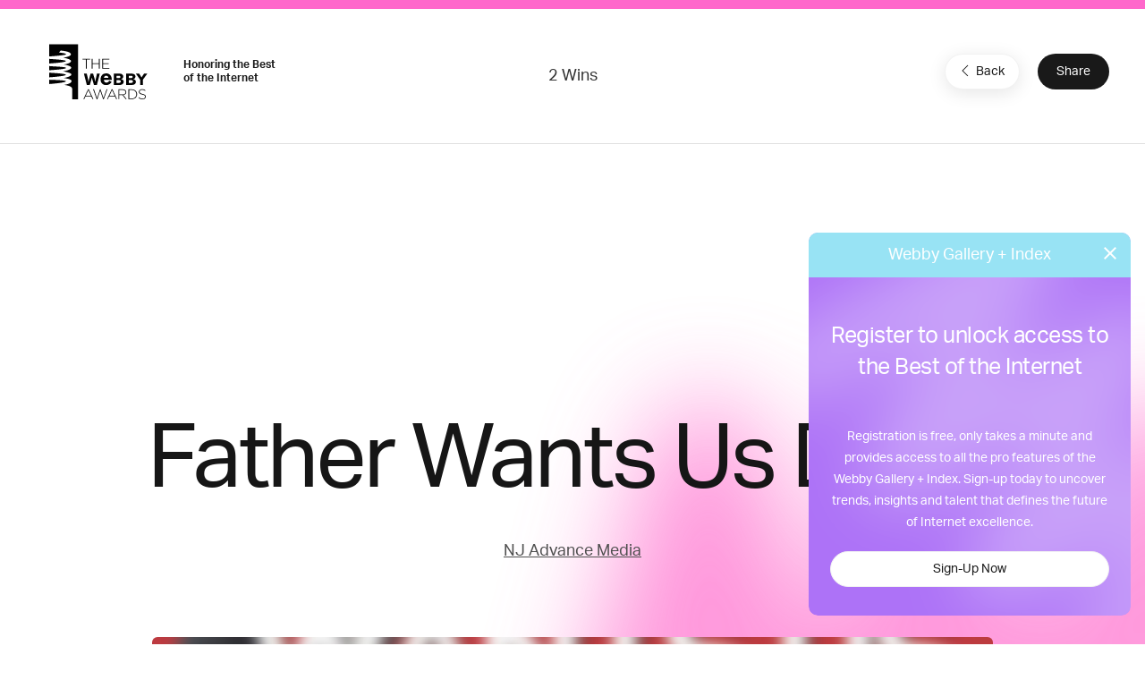

--- FILE ---
content_type: text/html; charset=utf-8
request_url: https://www.google.com/recaptcha/api2/anchor?ar=1&k=6LcC5f8qAAAAAN7E3g2z0N_EoPq3Vri8uXzTmFiO&co=aHR0cHM6Ly93aW5uZXJzLXN0YWdpbmcud2ViYnlhd2FyZHMuY29tOjQ0Mw..&hl=en&v=PoyoqOPhxBO7pBk68S4YbpHZ&size=invisible&anchor-ms=20000&execute-ms=30000&cb=jx4ffnrb3rv
body_size: 48555
content:
<!DOCTYPE HTML><html dir="ltr" lang="en"><head><meta http-equiv="Content-Type" content="text/html; charset=UTF-8">
<meta http-equiv="X-UA-Compatible" content="IE=edge">
<title>reCAPTCHA</title>
<style type="text/css">
/* cyrillic-ext */
@font-face {
  font-family: 'Roboto';
  font-style: normal;
  font-weight: 400;
  font-stretch: 100%;
  src: url(//fonts.gstatic.com/s/roboto/v48/KFO7CnqEu92Fr1ME7kSn66aGLdTylUAMa3GUBHMdazTgWw.woff2) format('woff2');
  unicode-range: U+0460-052F, U+1C80-1C8A, U+20B4, U+2DE0-2DFF, U+A640-A69F, U+FE2E-FE2F;
}
/* cyrillic */
@font-face {
  font-family: 'Roboto';
  font-style: normal;
  font-weight: 400;
  font-stretch: 100%;
  src: url(//fonts.gstatic.com/s/roboto/v48/KFO7CnqEu92Fr1ME7kSn66aGLdTylUAMa3iUBHMdazTgWw.woff2) format('woff2');
  unicode-range: U+0301, U+0400-045F, U+0490-0491, U+04B0-04B1, U+2116;
}
/* greek-ext */
@font-face {
  font-family: 'Roboto';
  font-style: normal;
  font-weight: 400;
  font-stretch: 100%;
  src: url(//fonts.gstatic.com/s/roboto/v48/KFO7CnqEu92Fr1ME7kSn66aGLdTylUAMa3CUBHMdazTgWw.woff2) format('woff2');
  unicode-range: U+1F00-1FFF;
}
/* greek */
@font-face {
  font-family: 'Roboto';
  font-style: normal;
  font-weight: 400;
  font-stretch: 100%;
  src: url(//fonts.gstatic.com/s/roboto/v48/KFO7CnqEu92Fr1ME7kSn66aGLdTylUAMa3-UBHMdazTgWw.woff2) format('woff2');
  unicode-range: U+0370-0377, U+037A-037F, U+0384-038A, U+038C, U+038E-03A1, U+03A3-03FF;
}
/* math */
@font-face {
  font-family: 'Roboto';
  font-style: normal;
  font-weight: 400;
  font-stretch: 100%;
  src: url(//fonts.gstatic.com/s/roboto/v48/KFO7CnqEu92Fr1ME7kSn66aGLdTylUAMawCUBHMdazTgWw.woff2) format('woff2');
  unicode-range: U+0302-0303, U+0305, U+0307-0308, U+0310, U+0312, U+0315, U+031A, U+0326-0327, U+032C, U+032F-0330, U+0332-0333, U+0338, U+033A, U+0346, U+034D, U+0391-03A1, U+03A3-03A9, U+03B1-03C9, U+03D1, U+03D5-03D6, U+03F0-03F1, U+03F4-03F5, U+2016-2017, U+2034-2038, U+203C, U+2040, U+2043, U+2047, U+2050, U+2057, U+205F, U+2070-2071, U+2074-208E, U+2090-209C, U+20D0-20DC, U+20E1, U+20E5-20EF, U+2100-2112, U+2114-2115, U+2117-2121, U+2123-214F, U+2190, U+2192, U+2194-21AE, U+21B0-21E5, U+21F1-21F2, U+21F4-2211, U+2213-2214, U+2216-22FF, U+2308-230B, U+2310, U+2319, U+231C-2321, U+2336-237A, U+237C, U+2395, U+239B-23B7, U+23D0, U+23DC-23E1, U+2474-2475, U+25AF, U+25B3, U+25B7, U+25BD, U+25C1, U+25CA, U+25CC, U+25FB, U+266D-266F, U+27C0-27FF, U+2900-2AFF, U+2B0E-2B11, U+2B30-2B4C, U+2BFE, U+3030, U+FF5B, U+FF5D, U+1D400-1D7FF, U+1EE00-1EEFF;
}
/* symbols */
@font-face {
  font-family: 'Roboto';
  font-style: normal;
  font-weight: 400;
  font-stretch: 100%;
  src: url(//fonts.gstatic.com/s/roboto/v48/KFO7CnqEu92Fr1ME7kSn66aGLdTylUAMaxKUBHMdazTgWw.woff2) format('woff2');
  unicode-range: U+0001-000C, U+000E-001F, U+007F-009F, U+20DD-20E0, U+20E2-20E4, U+2150-218F, U+2190, U+2192, U+2194-2199, U+21AF, U+21E6-21F0, U+21F3, U+2218-2219, U+2299, U+22C4-22C6, U+2300-243F, U+2440-244A, U+2460-24FF, U+25A0-27BF, U+2800-28FF, U+2921-2922, U+2981, U+29BF, U+29EB, U+2B00-2BFF, U+4DC0-4DFF, U+FFF9-FFFB, U+10140-1018E, U+10190-1019C, U+101A0, U+101D0-101FD, U+102E0-102FB, U+10E60-10E7E, U+1D2C0-1D2D3, U+1D2E0-1D37F, U+1F000-1F0FF, U+1F100-1F1AD, U+1F1E6-1F1FF, U+1F30D-1F30F, U+1F315, U+1F31C, U+1F31E, U+1F320-1F32C, U+1F336, U+1F378, U+1F37D, U+1F382, U+1F393-1F39F, U+1F3A7-1F3A8, U+1F3AC-1F3AF, U+1F3C2, U+1F3C4-1F3C6, U+1F3CA-1F3CE, U+1F3D4-1F3E0, U+1F3ED, U+1F3F1-1F3F3, U+1F3F5-1F3F7, U+1F408, U+1F415, U+1F41F, U+1F426, U+1F43F, U+1F441-1F442, U+1F444, U+1F446-1F449, U+1F44C-1F44E, U+1F453, U+1F46A, U+1F47D, U+1F4A3, U+1F4B0, U+1F4B3, U+1F4B9, U+1F4BB, U+1F4BF, U+1F4C8-1F4CB, U+1F4D6, U+1F4DA, U+1F4DF, U+1F4E3-1F4E6, U+1F4EA-1F4ED, U+1F4F7, U+1F4F9-1F4FB, U+1F4FD-1F4FE, U+1F503, U+1F507-1F50B, U+1F50D, U+1F512-1F513, U+1F53E-1F54A, U+1F54F-1F5FA, U+1F610, U+1F650-1F67F, U+1F687, U+1F68D, U+1F691, U+1F694, U+1F698, U+1F6AD, U+1F6B2, U+1F6B9-1F6BA, U+1F6BC, U+1F6C6-1F6CF, U+1F6D3-1F6D7, U+1F6E0-1F6EA, U+1F6F0-1F6F3, U+1F6F7-1F6FC, U+1F700-1F7FF, U+1F800-1F80B, U+1F810-1F847, U+1F850-1F859, U+1F860-1F887, U+1F890-1F8AD, U+1F8B0-1F8BB, U+1F8C0-1F8C1, U+1F900-1F90B, U+1F93B, U+1F946, U+1F984, U+1F996, U+1F9E9, U+1FA00-1FA6F, U+1FA70-1FA7C, U+1FA80-1FA89, U+1FA8F-1FAC6, U+1FACE-1FADC, U+1FADF-1FAE9, U+1FAF0-1FAF8, U+1FB00-1FBFF;
}
/* vietnamese */
@font-face {
  font-family: 'Roboto';
  font-style: normal;
  font-weight: 400;
  font-stretch: 100%;
  src: url(//fonts.gstatic.com/s/roboto/v48/KFO7CnqEu92Fr1ME7kSn66aGLdTylUAMa3OUBHMdazTgWw.woff2) format('woff2');
  unicode-range: U+0102-0103, U+0110-0111, U+0128-0129, U+0168-0169, U+01A0-01A1, U+01AF-01B0, U+0300-0301, U+0303-0304, U+0308-0309, U+0323, U+0329, U+1EA0-1EF9, U+20AB;
}
/* latin-ext */
@font-face {
  font-family: 'Roboto';
  font-style: normal;
  font-weight: 400;
  font-stretch: 100%;
  src: url(//fonts.gstatic.com/s/roboto/v48/KFO7CnqEu92Fr1ME7kSn66aGLdTylUAMa3KUBHMdazTgWw.woff2) format('woff2');
  unicode-range: U+0100-02BA, U+02BD-02C5, U+02C7-02CC, U+02CE-02D7, U+02DD-02FF, U+0304, U+0308, U+0329, U+1D00-1DBF, U+1E00-1E9F, U+1EF2-1EFF, U+2020, U+20A0-20AB, U+20AD-20C0, U+2113, U+2C60-2C7F, U+A720-A7FF;
}
/* latin */
@font-face {
  font-family: 'Roboto';
  font-style: normal;
  font-weight: 400;
  font-stretch: 100%;
  src: url(//fonts.gstatic.com/s/roboto/v48/KFO7CnqEu92Fr1ME7kSn66aGLdTylUAMa3yUBHMdazQ.woff2) format('woff2');
  unicode-range: U+0000-00FF, U+0131, U+0152-0153, U+02BB-02BC, U+02C6, U+02DA, U+02DC, U+0304, U+0308, U+0329, U+2000-206F, U+20AC, U+2122, U+2191, U+2193, U+2212, U+2215, U+FEFF, U+FFFD;
}
/* cyrillic-ext */
@font-face {
  font-family: 'Roboto';
  font-style: normal;
  font-weight: 500;
  font-stretch: 100%;
  src: url(//fonts.gstatic.com/s/roboto/v48/KFO7CnqEu92Fr1ME7kSn66aGLdTylUAMa3GUBHMdazTgWw.woff2) format('woff2');
  unicode-range: U+0460-052F, U+1C80-1C8A, U+20B4, U+2DE0-2DFF, U+A640-A69F, U+FE2E-FE2F;
}
/* cyrillic */
@font-face {
  font-family: 'Roboto';
  font-style: normal;
  font-weight: 500;
  font-stretch: 100%;
  src: url(//fonts.gstatic.com/s/roboto/v48/KFO7CnqEu92Fr1ME7kSn66aGLdTylUAMa3iUBHMdazTgWw.woff2) format('woff2');
  unicode-range: U+0301, U+0400-045F, U+0490-0491, U+04B0-04B1, U+2116;
}
/* greek-ext */
@font-face {
  font-family: 'Roboto';
  font-style: normal;
  font-weight: 500;
  font-stretch: 100%;
  src: url(//fonts.gstatic.com/s/roboto/v48/KFO7CnqEu92Fr1ME7kSn66aGLdTylUAMa3CUBHMdazTgWw.woff2) format('woff2');
  unicode-range: U+1F00-1FFF;
}
/* greek */
@font-face {
  font-family: 'Roboto';
  font-style: normal;
  font-weight: 500;
  font-stretch: 100%;
  src: url(//fonts.gstatic.com/s/roboto/v48/KFO7CnqEu92Fr1ME7kSn66aGLdTylUAMa3-UBHMdazTgWw.woff2) format('woff2');
  unicode-range: U+0370-0377, U+037A-037F, U+0384-038A, U+038C, U+038E-03A1, U+03A3-03FF;
}
/* math */
@font-face {
  font-family: 'Roboto';
  font-style: normal;
  font-weight: 500;
  font-stretch: 100%;
  src: url(//fonts.gstatic.com/s/roboto/v48/KFO7CnqEu92Fr1ME7kSn66aGLdTylUAMawCUBHMdazTgWw.woff2) format('woff2');
  unicode-range: U+0302-0303, U+0305, U+0307-0308, U+0310, U+0312, U+0315, U+031A, U+0326-0327, U+032C, U+032F-0330, U+0332-0333, U+0338, U+033A, U+0346, U+034D, U+0391-03A1, U+03A3-03A9, U+03B1-03C9, U+03D1, U+03D5-03D6, U+03F0-03F1, U+03F4-03F5, U+2016-2017, U+2034-2038, U+203C, U+2040, U+2043, U+2047, U+2050, U+2057, U+205F, U+2070-2071, U+2074-208E, U+2090-209C, U+20D0-20DC, U+20E1, U+20E5-20EF, U+2100-2112, U+2114-2115, U+2117-2121, U+2123-214F, U+2190, U+2192, U+2194-21AE, U+21B0-21E5, U+21F1-21F2, U+21F4-2211, U+2213-2214, U+2216-22FF, U+2308-230B, U+2310, U+2319, U+231C-2321, U+2336-237A, U+237C, U+2395, U+239B-23B7, U+23D0, U+23DC-23E1, U+2474-2475, U+25AF, U+25B3, U+25B7, U+25BD, U+25C1, U+25CA, U+25CC, U+25FB, U+266D-266F, U+27C0-27FF, U+2900-2AFF, U+2B0E-2B11, U+2B30-2B4C, U+2BFE, U+3030, U+FF5B, U+FF5D, U+1D400-1D7FF, U+1EE00-1EEFF;
}
/* symbols */
@font-face {
  font-family: 'Roboto';
  font-style: normal;
  font-weight: 500;
  font-stretch: 100%;
  src: url(//fonts.gstatic.com/s/roboto/v48/KFO7CnqEu92Fr1ME7kSn66aGLdTylUAMaxKUBHMdazTgWw.woff2) format('woff2');
  unicode-range: U+0001-000C, U+000E-001F, U+007F-009F, U+20DD-20E0, U+20E2-20E4, U+2150-218F, U+2190, U+2192, U+2194-2199, U+21AF, U+21E6-21F0, U+21F3, U+2218-2219, U+2299, U+22C4-22C6, U+2300-243F, U+2440-244A, U+2460-24FF, U+25A0-27BF, U+2800-28FF, U+2921-2922, U+2981, U+29BF, U+29EB, U+2B00-2BFF, U+4DC0-4DFF, U+FFF9-FFFB, U+10140-1018E, U+10190-1019C, U+101A0, U+101D0-101FD, U+102E0-102FB, U+10E60-10E7E, U+1D2C0-1D2D3, U+1D2E0-1D37F, U+1F000-1F0FF, U+1F100-1F1AD, U+1F1E6-1F1FF, U+1F30D-1F30F, U+1F315, U+1F31C, U+1F31E, U+1F320-1F32C, U+1F336, U+1F378, U+1F37D, U+1F382, U+1F393-1F39F, U+1F3A7-1F3A8, U+1F3AC-1F3AF, U+1F3C2, U+1F3C4-1F3C6, U+1F3CA-1F3CE, U+1F3D4-1F3E0, U+1F3ED, U+1F3F1-1F3F3, U+1F3F5-1F3F7, U+1F408, U+1F415, U+1F41F, U+1F426, U+1F43F, U+1F441-1F442, U+1F444, U+1F446-1F449, U+1F44C-1F44E, U+1F453, U+1F46A, U+1F47D, U+1F4A3, U+1F4B0, U+1F4B3, U+1F4B9, U+1F4BB, U+1F4BF, U+1F4C8-1F4CB, U+1F4D6, U+1F4DA, U+1F4DF, U+1F4E3-1F4E6, U+1F4EA-1F4ED, U+1F4F7, U+1F4F9-1F4FB, U+1F4FD-1F4FE, U+1F503, U+1F507-1F50B, U+1F50D, U+1F512-1F513, U+1F53E-1F54A, U+1F54F-1F5FA, U+1F610, U+1F650-1F67F, U+1F687, U+1F68D, U+1F691, U+1F694, U+1F698, U+1F6AD, U+1F6B2, U+1F6B9-1F6BA, U+1F6BC, U+1F6C6-1F6CF, U+1F6D3-1F6D7, U+1F6E0-1F6EA, U+1F6F0-1F6F3, U+1F6F7-1F6FC, U+1F700-1F7FF, U+1F800-1F80B, U+1F810-1F847, U+1F850-1F859, U+1F860-1F887, U+1F890-1F8AD, U+1F8B0-1F8BB, U+1F8C0-1F8C1, U+1F900-1F90B, U+1F93B, U+1F946, U+1F984, U+1F996, U+1F9E9, U+1FA00-1FA6F, U+1FA70-1FA7C, U+1FA80-1FA89, U+1FA8F-1FAC6, U+1FACE-1FADC, U+1FADF-1FAE9, U+1FAF0-1FAF8, U+1FB00-1FBFF;
}
/* vietnamese */
@font-face {
  font-family: 'Roboto';
  font-style: normal;
  font-weight: 500;
  font-stretch: 100%;
  src: url(//fonts.gstatic.com/s/roboto/v48/KFO7CnqEu92Fr1ME7kSn66aGLdTylUAMa3OUBHMdazTgWw.woff2) format('woff2');
  unicode-range: U+0102-0103, U+0110-0111, U+0128-0129, U+0168-0169, U+01A0-01A1, U+01AF-01B0, U+0300-0301, U+0303-0304, U+0308-0309, U+0323, U+0329, U+1EA0-1EF9, U+20AB;
}
/* latin-ext */
@font-face {
  font-family: 'Roboto';
  font-style: normal;
  font-weight: 500;
  font-stretch: 100%;
  src: url(//fonts.gstatic.com/s/roboto/v48/KFO7CnqEu92Fr1ME7kSn66aGLdTylUAMa3KUBHMdazTgWw.woff2) format('woff2');
  unicode-range: U+0100-02BA, U+02BD-02C5, U+02C7-02CC, U+02CE-02D7, U+02DD-02FF, U+0304, U+0308, U+0329, U+1D00-1DBF, U+1E00-1E9F, U+1EF2-1EFF, U+2020, U+20A0-20AB, U+20AD-20C0, U+2113, U+2C60-2C7F, U+A720-A7FF;
}
/* latin */
@font-face {
  font-family: 'Roboto';
  font-style: normal;
  font-weight: 500;
  font-stretch: 100%;
  src: url(//fonts.gstatic.com/s/roboto/v48/KFO7CnqEu92Fr1ME7kSn66aGLdTylUAMa3yUBHMdazQ.woff2) format('woff2');
  unicode-range: U+0000-00FF, U+0131, U+0152-0153, U+02BB-02BC, U+02C6, U+02DA, U+02DC, U+0304, U+0308, U+0329, U+2000-206F, U+20AC, U+2122, U+2191, U+2193, U+2212, U+2215, U+FEFF, U+FFFD;
}
/* cyrillic-ext */
@font-face {
  font-family: 'Roboto';
  font-style: normal;
  font-weight: 900;
  font-stretch: 100%;
  src: url(//fonts.gstatic.com/s/roboto/v48/KFO7CnqEu92Fr1ME7kSn66aGLdTylUAMa3GUBHMdazTgWw.woff2) format('woff2');
  unicode-range: U+0460-052F, U+1C80-1C8A, U+20B4, U+2DE0-2DFF, U+A640-A69F, U+FE2E-FE2F;
}
/* cyrillic */
@font-face {
  font-family: 'Roboto';
  font-style: normal;
  font-weight: 900;
  font-stretch: 100%;
  src: url(//fonts.gstatic.com/s/roboto/v48/KFO7CnqEu92Fr1ME7kSn66aGLdTylUAMa3iUBHMdazTgWw.woff2) format('woff2');
  unicode-range: U+0301, U+0400-045F, U+0490-0491, U+04B0-04B1, U+2116;
}
/* greek-ext */
@font-face {
  font-family: 'Roboto';
  font-style: normal;
  font-weight: 900;
  font-stretch: 100%;
  src: url(//fonts.gstatic.com/s/roboto/v48/KFO7CnqEu92Fr1ME7kSn66aGLdTylUAMa3CUBHMdazTgWw.woff2) format('woff2');
  unicode-range: U+1F00-1FFF;
}
/* greek */
@font-face {
  font-family: 'Roboto';
  font-style: normal;
  font-weight: 900;
  font-stretch: 100%;
  src: url(//fonts.gstatic.com/s/roboto/v48/KFO7CnqEu92Fr1ME7kSn66aGLdTylUAMa3-UBHMdazTgWw.woff2) format('woff2');
  unicode-range: U+0370-0377, U+037A-037F, U+0384-038A, U+038C, U+038E-03A1, U+03A3-03FF;
}
/* math */
@font-face {
  font-family: 'Roboto';
  font-style: normal;
  font-weight: 900;
  font-stretch: 100%;
  src: url(//fonts.gstatic.com/s/roboto/v48/KFO7CnqEu92Fr1ME7kSn66aGLdTylUAMawCUBHMdazTgWw.woff2) format('woff2');
  unicode-range: U+0302-0303, U+0305, U+0307-0308, U+0310, U+0312, U+0315, U+031A, U+0326-0327, U+032C, U+032F-0330, U+0332-0333, U+0338, U+033A, U+0346, U+034D, U+0391-03A1, U+03A3-03A9, U+03B1-03C9, U+03D1, U+03D5-03D6, U+03F0-03F1, U+03F4-03F5, U+2016-2017, U+2034-2038, U+203C, U+2040, U+2043, U+2047, U+2050, U+2057, U+205F, U+2070-2071, U+2074-208E, U+2090-209C, U+20D0-20DC, U+20E1, U+20E5-20EF, U+2100-2112, U+2114-2115, U+2117-2121, U+2123-214F, U+2190, U+2192, U+2194-21AE, U+21B0-21E5, U+21F1-21F2, U+21F4-2211, U+2213-2214, U+2216-22FF, U+2308-230B, U+2310, U+2319, U+231C-2321, U+2336-237A, U+237C, U+2395, U+239B-23B7, U+23D0, U+23DC-23E1, U+2474-2475, U+25AF, U+25B3, U+25B7, U+25BD, U+25C1, U+25CA, U+25CC, U+25FB, U+266D-266F, U+27C0-27FF, U+2900-2AFF, U+2B0E-2B11, U+2B30-2B4C, U+2BFE, U+3030, U+FF5B, U+FF5D, U+1D400-1D7FF, U+1EE00-1EEFF;
}
/* symbols */
@font-face {
  font-family: 'Roboto';
  font-style: normal;
  font-weight: 900;
  font-stretch: 100%;
  src: url(//fonts.gstatic.com/s/roboto/v48/KFO7CnqEu92Fr1ME7kSn66aGLdTylUAMaxKUBHMdazTgWw.woff2) format('woff2');
  unicode-range: U+0001-000C, U+000E-001F, U+007F-009F, U+20DD-20E0, U+20E2-20E4, U+2150-218F, U+2190, U+2192, U+2194-2199, U+21AF, U+21E6-21F0, U+21F3, U+2218-2219, U+2299, U+22C4-22C6, U+2300-243F, U+2440-244A, U+2460-24FF, U+25A0-27BF, U+2800-28FF, U+2921-2922, U+2981, U+29BF, U+29EB, U+2B00-2BFF, U+4DC0-4DFF, U+FFF9-FFFB, U+10140-1018E, U+10190-1019C, U+101A0, U+101D0-101FD, U+102E0-102FB, U+10E60-10E7E, U+1D2C0-1D2D3, U+1D2E0-1D37F, U+1F000-1F0FF, U+1F100-1F1AD, U+1F1E6-1F1FF, U+1F30D-1F30F, U+1F315, U+1F31C, U+1F31E, U+1F320-1F32C, U+1F336, U+1F378, U+1F37D, U+1F382, U+1F393-1F39F, U+1F3A7-1F3A8, U+1F3AC-1F3AF, U+1F3C2, U+1F3C4-1F3C6, U+1F3CA-1F3CE, U+1F3D4-1F3E0, U+1F3ED, U+1F3F1-1F3F3, U+1F3F5-1F3F7, U+1F408, U+1F415, U+1F41F, U+1F426, U+1F43F, U+1F441-1F442, U+1F444, U+1F446-1F449, U+1F44C-1F44E, U+1F453, U+1F46A, U+1F47D, U+1F4A3, U+1F4B0, U+1F4B3, U+1F4B9, U+1F4BB, U+1F4BF, U+1F4C8-1F4CB, U+1F4D6, U+1F4DA, U+1F4DF, U+1F4E3-1F4E6, U+1F4EA-1F4ED, U+1F4F7, U+1F4F9-1F4FB, U+1F4FD-1F4FE, U+1F503, U+1F507-1F50B, U+1F50D, U+1F512-1F513, U+1F53E-1F54A, U+1F54F-1F5FA, U+1F610, U+1F650-1F67F, U+1F687, U+1F68D, U+1F691, U+1F694, U+1F698, U+1F6AD, U+1F6B2, U+1F6B9-1F6BA, U+1F6BC, U+1F6C6-1F6CF, U+1F6D3-1F6D7, U+1F6E0-1F6EA, U+1F6F0-1F6F3, U+1F6F7-1F6FC, U+1F700-1F7FF, U+1F800-1F80B, U+1F810-1F847, U+1F850-1F859, U+1F860-1F887, U+1F890-1F8AD, U+1F8B0-1F8BB, U+1F8C0-1F8C1, U+1F900-1F90B, U+1F93B, U+1F946, U+1F984, U+1F996, U+1F9E9, U+1FA00-1FA6F, U+1FA70-1FA7C, U+1FA80-1FA89, U+1FA8F-1FAC6, U+1FACE-1FADC, U+1FADF-1FAE9, U+1FAF0-1FAF8, U+1FB00-1FBFF;
}
/* vietnamese */
@font-face {
  font-family: 'Roboto';
  font-style: normal;
  font-weight: 900;
  font-stretch: 100%;
  src: url(//fonts.gstatic.com/s/roboto/v48/KFO7CnqEu92Fr1ME7kSn66aGLdTylUAMa3OUBHMdazTgWw.woff2) format('woff2');
  unicode-range: U+0102-0103, U+0110-0111, U+0128-0129, U+0168-0169, U+01A0-01A1, U+01AF-01B0, U+0300-0301, U+0303-0304, U+0308-0309, U+0323, U+0329, U+1EA0-1EF9, U+20AB;
}
/* latin-ext */
@font-face {
  font-family: 'Roboto';
  font-style: normal;
  font-weight: 900;
  font-stretch: 100%;
  src: url(//fonts.gstatic.com/s/roboto/v48/KFO7CnqEu92Fr1ME7kSn66aGLdTylUAMa3KUBHMdazTgWw.woff2) format('woff2');
  unicode-range: U+0100-02BA, U+02BD-02C5, U+02C7-02CC, U+02CE-02D7, U+02DD-02FF, U+0304, U+0308, U+0329, U+1D00-1DBF, U+1E00-1E9F, U+1EF2-1EFF, U+2020, U+20A0-20AB, U+20AD-20C0, U+2113, U+2C60-2C7F, U+A720-A7FF;
}
/* latin */
@font-face {
  font-family: 'Roboto';
  font-style: normal;
  font-weight: 900;
  font-stretch: 100%;
  src: url(//fonts.gstatic.com/s/roboto/v48/KFO7CnqEu92Fr1ME7kSn66aGLdTylUAMa3yUBHMdazQ.woff2) format('woff2');
  unicode-range: U+0000-00FF, U+0131, U+0152-0153, U+02BB-02BC, U+02C6, U+02DA, U+02DC, U+0304, U+0308, U+0329, U+2000-206F, U+20AC, U+2122, U+2191, U+2193, U+2212, U+2215, U+FEFF, U+FFFD;
}

</style>
<link rel="stylesheet" type="text/css" href="https://www.gstatic.com/recaptcha/releases/PoyoqOPhxBO7pBk68S4YbpHZ/styles__ltr.css">
<script nonce="hX01M9N_WRxK7MQcjnYl6g" type="text/javascript">window['__recaptcha_api'] = 'https://www.google.com/recaptcha/api2/';</script>
<script type="text/javascript" src="https://www.gstatic.com/recaptcha/releases/PoyoqOPhxBO7pBk68S4YbpHZ/recaptcha__en.js" nonce="hX01M9N_WRxK7MQcjnYl6g">
      
    </script></head>
<body><div id="rc-anchor-alert" class="rc-anchor-alert"></div>
<input type="hidden" id="recaptcha-token" value="[base64]">
<script type="text/javascript" nonce="hX01M9N_WRxK7MQcjnYl6g">
      recaptcha.anchor.Main.init("[\x22ainput\x22,[\x22bgdata\x22,\x22\x22,\[base64]/[base64]/[base64]/bmV3IHJbeF0oY1swXSk6RT09Mj9uZXcgclt4XShjWzBdLGNbMV0pOkU9PTM/bmV3IHJbeF0oY1swXSxjWzFdLGNbMl0pOkU9PTQ/[base64]/[base64]/[base64]/[base64]/[base64]/[base64]/[base64]/[base64]\x22,\[base64]\\u003d\\u003d\x22,\x22dMOfwoPDmcKiL8OKwqHCncKXw7vCgADDocORBml7UkbCglhnwq5dwqksw4fCjUFOIcKHfcOrA8OKwrE0T8OgwpDCuMKnHzLDvcK/w5IINcKUS1hdwoBbEcOCRi4dSlchw7E/[base64]/PFPDiMOWwqQAWUvDoMOrMiXCisKVSwjDjMKjwpBlwpLDsFLDmRBPw6swLcOYwrxPw5ZkMsOxTlgRYlAQTsOWQloBeMORw6kTXDDDmF/CtzUBTzw+w7vCqsKod8Klw6FuFcKbwrYmVizCi0bCs0BOwrhKw7/CqRHCpsKnw73DliTCjFTCvxYbPMOjQ8K4wpcqQ2fDoMKgFMKCwoPCnCE+w5HDhMK6fzV0wqsbScKmw69Tw47DtCzDg2nDj0HDkxoxw7prPxnClXrDncK6w49waTzDi8K+dhYlwq/DhcKGw73DoAhBV8KuwrRfw4ANI8OGFcOFWcK5wqI5KsOOIsK8U8O0wqLCisKPTR0majBXPBt0woBcwq7DlMKlX8OERSvDrMKJb3o+RsORN8OSw4HCpsKQaAByw4XCihHDi03CssO+wojDjzFbw6UcKyTClV/[base64]/w7TDmMOJw5HCn1LDswXDvcOOcMKdJgdmR1jDvg/Dl8KsKWdebTBIL17Cqyt5R0MSw5fCtcK5PsKeJwsJw6zDoVDDhwTChMOOw7XCnzUQdsOkwo8jSMKdSTfCmF7Ck8KBwrhzworDgmnCqsKeblMPw5/DlsO4b8OqIMO+wpLDnk3CqWAJUVzCrcOTwoDDo8KmImTDicOrwqjCqVpQeVHCrsOvP8KUPWfDqMOUHMOBP3XDlMONO8KNfwPDusO5aMO2w5oVw55nwpDCqMOqNMKUw7EWw798SGPCjMOsYMKnwqbCnMOJwoN/w6bCp8ONfWgzwpvDq8OUwo9jw6fCpMOpw7M4wpPCuXDDl1FXHAV3w4Aewp7CtUzDnxzCmEoWQGcdSMKfM8O6wq3CpR/DijTCqsO6YW8JXcKwdn8Vw7MRdER8w7A+wqLCn8K3w5PDvsOzCiJiw4LCjsOlwrI5TcKDDjrCtsOPw6Avw5kKZgHDsMOAOxRQIizDty/Cplorw5sowqwgFsO5wq5YWsOvw7kOasOrw5MbP2gYDjpKwrrCrDonX0jCplUmOcKvdwEiF3YIOxkgPsOnw7jCjMKsw5BYwqApbMK+HsO4wodmwrrDnsO/AUYYJBHDtcOzw5x4QMO1wo7CrVV/w4rDiS/CjcOtIsKnw796CmYdEwhuwr15fCnDvcKvK8OSL8OGUcO2woTDs8OwQGBNODTCiMO3ZWnCrETDhys2w4F8DcOWwrxCwpTCg2JZw4nDkcKewoRxF8KvwqrCrnvDl8Klw5ZgJjkUwqPCqcK1wpPCnAAFbzY8B2XCtcKowoPCpsOgwrV1w70ow6fCkcOJw6IIYk/Cq27Dt1dIFXPDmcKkIMK+OUgzw5XDkUwhbhfDpcKNwrUhPMOHTQQiJGQUw68/worCr8KVw6/[base64]/CiMO8Ixh1w73DtcKOYMO2Y0HCpAPCisK0wpjDunQXOVA9wrcewolsw5XCsXbCucKTwpfDvUQPHTs6wpUJBApldjbCmsO9DsKYARZFPjDDpMKRGHLDmcKpW2vDiMO8C8OawqMvwpoEeCjCjsKnwpXChcOkw6bDicOLw6rCt8O+wo/[base64]/DoMO0w4NHbF1GwrQiKsKPw6jDlzMQwpnDvGXCsgLDuMKaw5k3acOrwpdEc051w4PDpCp7F1hMVcKVT8KAbxbCuSnCi1MPWyssw6XDlXMfMsKnN8OHUhPDt2hVEsKXw40sE8O9wr9dUcK9woTCkW8AVH00PiUnRsKaw7LDnsOlXcKcw7cVw5nCiB/Cii5cw5DChVnCg8KYwp0twpnDlUrChVJKwo8Fw4DDlQEGwpwJw53CmXDCuzRLA0t0aXtTwqDCjcO5LsKKLT4tOMO/w57CpcKVw6bCrMOhw5EfZ3rCkgwhwoRVXsOJwpPCnFfDh8OmwroXwpTCgMO3YRfDp8O0wrPDjW82IjbCocOJwodRO01DN8OSw63CtsOrOHk5wqHCnMK6w77CqsKWw5k6GsOJO8OAw5Eswq/DlWZZVXgxFcO6Gk7CscOWKmFzw7HCssKJw7t4HjXCkAzCqsO9HMOGZ1nCkBVYw4EtEXnDs8OaR8KzR0J8bcKOPHV7woAZw7XCv8OjaTzCpHZHw4LCqMOjw6cfwrvDksOJwrzCtW/DrydVwojCmMOkw4Y7IX95w5E3w555w5PClWlHWUfCihjDtTktBF0Kd8Koa31SwoNQelpOZQrCjUYhw4jCncKXwoQaRAXDqXl5wqsww6TDrCtGXMKNcD1Uwp1BG8OLw7wXwpzCjnopwojCn8OFIDDDkBrDmkx1wpExIMKYw5s/wo3Cv8Oow4LChDdFRsOaWMKtLhXColDDjMOPwo84WMObw7QZc8Oyw6Flwo1fGsKwCT/DkkvDrcKDPzRIw6AxGXHCtB43wpnCj8OUa8KobsOKJ8K8w7TCn8OrwqV7woEsWgbCgRFzTEURw40/[base64]/CjsOpw4jCli7DsVDDuMK1NMOsdMO7TsKPwoFMwpR+BVTCisOsdMOwUwRqX8KODMKsw6fDpMOHw5pDIETCv8OAwpFBd8KLw7HDlQrDkwhZwpkuw54Pwp7Ci0xnw5LDslDDvcOuSxcmYm8Dw4fDrUQWw7ZdNhoZdQlxw75Dw5PCrAbDvQDCgX8mw7wQwqxpw7ByScK/[base64]/CsWtFw4XDumbCj8KTAsKRw4gyw4sucBUteAN8w4XDsz9Pw4DDvCjDiSgha3HChsOKQWXClcOlbMO5wpARwqXCo3J/wrREw7dUw5HCrMOEaUPChcKiw5fDuBHDkMOxw7fDqMKxD8Ktw7vCtzIZasKXw41TEzsWwpzDtGbDvzEvVx3CoB3ClHByCMOnJhkEwrMbwqtSwp3Dni/DlQ7CnsO7aGxtZsOyWk7DvUMMDn8bwq3DisOqDTlle8KnbMO6w7IVw7XCusO6w7FOGAUyPFhTKcOQZ8KdeMOLCTPDunbDqmjCnXNUCDMSwqx2AyfDsW0yc8OWwocaNcKnw45xw6hZwobCmcOkwp7DpQDClBHCizUow7VqwpbCvsO3w6/CoGQewq/DnxPCiMKsw5Nmw6PClk3Crgl7UndAEVfCgMKNwpZpwqXDviLDpsOfwqYww4/DjcKfFcKkNMKpExvDkjA+w67DsMOkw5DDjcKrFMOVJXwVw60hQhjDrMOtwrd5w7PDhXfDmW7CjsOUS8Oaw58CwoxJWUrDtnzDhBYWdh3CtHnDp8KSARHDtll8w4rCjsOnw7nCtkl/[base64]/woB4wo4Ww53DnMOqfnbDj8Otwr8nJyHDmMOEJ8OQUHrCimfCrMOFb1B5LMKJOMOYKG0tOMO7M8OLc8KcMcOaFyYHBgEBfsOIDSAofx7Dm2dlw6FwEwJdYcOuQm/Cn3ZGw5oxw7p3TlhRw7rCn8KoXU53wrZTw5Uxw4fDpzzCv0rDtsKDYxvCmXnDkcOdGMKjw5AiJsKuKzHDscKyw7vChWHDmnXDs2Q6wqjCu0nDrMKNT8OrSx9DOXnCqsKhwo9Kw5g/w5lkw7jDmMKPL8KqaMObw7QhfRQDcMOkay8FwoMWRhIFwqw/wpdHbSw1EBx5woHDnSHDqXrDg8OkwqoYw6XCrwHDosOJV2PDp2pfwrrCrBlhfD/DrwtIw7rDmmYjwq/ClcOyw4rDsSPCoDLCiVRbehYUw5DCrnw/wqvCncO9wqbDk1FkwoMmCBfCoxdDwqXDkcORNiPCu8K1YxHCqy7CqMO6w5jCrsK2wrDDlcKfUCrCrMKxIW8MCMKUw67Ds2MOWXAVesKpDsK6b1zCi3bCv8OdUxDCnMKwCcO/[base64]/Dv8KSw4Y6w4V6UhjCusOdwo3DnMOUw53CojLCpsO9w5UpwrbDhMKIw7p0LQXDmMKWRsKIJsK/acKEEMOwW8KmbxlxRBzCgmnCn8OrakrCnsK/w7rCtMOpw7vCnzPCnzsWw4nCk14PdCnDtmAQwrfCvm7Dv04EYCTDoytUI8Kyw4ATBkzDvsO2c8O+w4HDk8KIwq/DrcOcwp4Yw5pCwrXCtXgYERhzOsKJwrwTw6VRwrVwwrfCl8OuR8KcD8OvDXlOWC8GwrJ7dsKeDMOXD8KEw5cuwoALw6PCiTptfMOGwqLDiMOpwogvwo/CmHXClcOuaMKbCFAYfHzCuMOAw7DDn8Kjwo/CjBbDmFITwrtcf8KGwrLCoBrCqcKXOcODWGHDi8KDTRhgwq7Dr8K/HELCmhEnwqfDun8ZBn1WBmRNwpp8Vxsbw4fDmhkTRm/DuAnCt8O6w7sxw6/[base64]/QMKpwqMzw4MEY8O9w44Hw4fCgMO0GUvCsMO/w7JkwoxCw5rCocK7d2dJAcOeD8KWTijCoTrCisKYwroyw5JVwpDCqhcXalvDssKzw6DDuMKtw63DsScwA0UBw40Kw43Ch159K1rCryjDocOkwpnDo2vCr8K1LGDCnsO+XS/DqsKkw4JcJMKMw6vCgFTCosOPPsKlJ8Onwp/Dn2HCq8KgeMKIw7zDiAF9w7R1S8O3wonDsW8mwoAWw7nChUjDgB4Jw5zCqkfDnCcmDcKGAj/Cn0RCPcK2MXQJBcKASMK/SQ/ChzzDiMOTGRxYw7YGw6EZH8Kcw4zCpMKaFELCjsOMwrZTw5oDwrtTWzrCqMOBwqA9wqXDgyfCvyDCo8O9YMKuVyc/bAx5w7vDtgk/w57DkMKJwoTDrjFEKFXCn8OiBcKLwqNDWnklbMK5OsOGIQ17XljDjcOjZ3x9wpFgwpsSG8KXw5bDk8K8DsKpw6BReMOmwp/Ci1zDnCg9E1xeCMOiw5UYwoF/[base64]/CsWzCi0/ClsOuESHClcKufX7DlcO1LcKNU8KRR8ORwrTDuRjDocOBwqISK8KAesKFGUUuTsOnw5zDqMK9w7AGwqHDhybDhcO3IgbDt8KCVWVqwrPDgcKjwoQUwp3CnCzDnMKKw6JGwoPCqMKiK8OGwogUUHsmEljDq8KtBcKswrDDoHfDmsOWwq7CscK/wrvClCp5OS7CtVXCtFEFWS97w71wC8K3Nwpnw7vDvErDiFnCqsOkW8KewqFjb8KEwqLDo3/Dmy1dw73CncKPJVYlwoLDsV5CfcO3DkjDncORBcOiwr1YwpcEwow0w7rDiBnDnsKjw747wo3Dk8KUw4MJJw3CtzXCpcONw7Rjw4zCjnnCtcOaw5fCuwwfecKZwoplw5hNw6hMTX/DuFNTSCHCksO/wovCvUFkwpwEwpAIwqDCvMOfWsOIJ3HDssKvw6nDj8OdDsKsSDPDgxFsRsO2cH9ow5nCi1TDvcOxw41CDEdbwpYtw6bDicO8w6XDuMOywqolesKDw5dmw5bCt8KsHsKZw7IKaErDnAnClMO6w7/[base64]/[base64]/[base64]/DixhibcOnVsKQw5HDj3RcwoDDghkxIHTCij8Dw544w7TDhBl/wroZLg/CjcKNwrXCunjDrsOJwrUga8KYa8K7Syk4w5nDrzPDtsKUaWQVORcaOTnCvVx7ZloRwqIJE0FPecKaw6sHwrTCssOqw53DhMO8CwIfwqjCkMKCCx8mwonDlgc1KcOTKFE5XBbDtMKLw7PCicOZE8OHC1t/woBGbEfCm8KpQTjCn8OmDcOzLWbClcKGFT85OcODTGDCgcOwRMKWw7vCjiJ4w4nChkgCeMOFAsOlHGoLwpjCiBUCw7VbNAYEbV02FcORX0hhwqsgw5nCoVANcVfDrmDCtsK3JGoQw6oswrFaLMOFF2JEw5rDvcKmw6gdw7/DtEXCvcOmARVmCDA0wok2ZsKXwrnDkicfwqPCvTJTJQ3DuMK7w4LCmsOdwr4VwpfDrCFewpbCgcKSS8KSwoAgw4PDiHbDhsKVGjVZRcK7wp83FU8bw7hfIggeTcOoKcOOwoLDhMO3OU8mLTpqBsOPw6Mdwp4gJ2jCmhYLw5TCqGEJw6dGw73CmEc/XHjChMOGw6NEMMOUwrXDknPDgcOcwr3DoMObaMOOw7DCsGAvwqQAfsKJw6XCgcOvRX0ew6fDlmDChcORCgvDjsOLwrnDjMOcwo/[base64]/wrsoFcKySsOZw7PCksKAw63Dgi0nQcKyMnbClkZHCQchwqNqTUgxSMK6H0xrbF5lUG0FSCkXPcKqGy1xwq3DuVjDiMOpw7Aow5bDtBrDqFBaVMKzw4XCsmwaCcK+Hk/CucOiwpgrw7TCtGgGwqfCocO8w6DDn8OzJcOewqjDtUlIP8KSwpJmwrRewrknKXUgE2AoGMKHw4bDgMKIHsOkwq3CknF3wrvCkWA7w6xQw74cw5YMcMOPH8OCwrMWbcOrw6k8UDdYwoASDVllw6UcLcOOwp3DlkHCjMKHw6jDpjrDrX/ClMOGf8KQVcKKw5QWwpQnKcKRwqpQTcKZwrEIw7/CtSbCuWMqZRfDhTMiK8KAwrLDtMOwXV/CiWVvwpA1w4M2woPDjhsjekjDl8OLwqE4wqXDhMKHw5lEa3h9wqjDgMO3wonDm8KYwqUcGcOSwo7Dt8KcTMO7dMOxBQNyAsOHw4/DkFkOwqbDmUczw4hMw4PDrD9+csKEBcK0XsOHfMOlw7YIDcOQKnPDtsKqGsKfw5BWK0zCi8Knw4vDjnrDt1RSKVdiLywewq/Dj0vDuzDDmsO/a0DCvhzDqUHCrRfCgcKkwrMSw409TVkKwovCpk08w6rDp8Obwo7DsV43w4zDlWM3QHpJw7pmbcK4wq/DvmfDpQPDmsOow6gcwqVpW8Ogw4DCpSM6w4FvJEAQwoxECFENSEJ+woppVcOBKcKEBClVfcKuZBLCnGHCkgvDrMK3w6/CicKawr5GwrRuc8Ope8OEHTYFwqVNw6FvchfCqMOLckE5wrTDtmLCv3fCjx7CqAbDu8Kaw4diwqwOw7RzSUTCmXrCnmrDmMOPQngSdcOUAmFnaxzDpGQ/TnLCqmUcGMO8wo5OIWEKERLDmsKTQVBewoPCthPDmsOowq8bCEHCksONAy7Cpgs2WsOHVWQ2wpzDnXnCtcOvw6l2wr5OAcO3XCbDq8KDwoVtAgfDg8KJYzDDisKTeMOQwpPCg0g0wo/CpE5ww6wvMsOcClLCl2DDtxTCicKiJ8OLwq8MTcOFOMOlDsOdbcKkfFvCsBVaTMKGRMKcdCkOwq3DqMO7w4UGXsOGTiXCp8OPw6vDswE7bsO8w7dcw4pmwrHCtF8PTcK/wql9FMO4wokOV2duw4nDmcKiP8KPwpbDn8K8HMKWXibDq8OBw5Buwr7DocKowobDlcKjWcOrKQMZw7oracKoTsOccCEgwrw0PSXDl1IRBFQmw7nCpsK7wqJdwr/DlcO/QTvCqSDCucKDFsO2w4zDmm3CisOHT8OmMMOtbW5Rw5snRsKwDsO0McKyw4fDtRHDo8K5w6YeIcKqGXPDvk53wpUTGcOtLXsZUMOSw7dGdF3Duk3Dt3vDtBfCkzQdwpssw6jCnTjCqCwjwpdew6PCrS3Dk8Oxe2XCom7DjsO7w6XDmcONCk/DocO/w4AewpzDoMK8w5DDmD4OGWwZw4liwrswJSHCoTQow4bCgMOfERQHI8K/woTCv2M4wpxAU8ONwrYyXlLCkHvDg8OCZMKOSlImLsKWwrwJwobCmUJEMWRfIgN8wqfDt3Rlw75owrRtBGjDiMOPwovClA42TsKQN8Kyw7Q5MWJGwqsWHMKaQsK9YW5+PzXDqcKBwozCv8KmV8Kiw4PCty4Ewp/[base64]/DgsKoNhJeWQjCiSx0w6ocfcKsw7PDvSoqw48xwpHDrirDpHvCnEbDpMKmwoJDOMKgPMKmw6BwwprDkBHDtcKZw5TDtMOGEMK7T8KZJBJtw6HDqT/Ck0zDqHJ8wp57w4TClMKSw7pAEcK/Z8O5w5/Dv8K2VMKnwpfCgnvCjwLCkTfCjhN7w5NsJMK7w5U/Ek8UwqLDgGBNZSDDqSzCpMOBVWNEwonCnybDmnMvw5xbwojCmMOPwrphIMK2LMKCAcOtw6ctwrPCqRwSF8KJFMK5w7XCnsKDwqfDncKdXcKGw7fChcOxw63CqcKQw6cFwqskTjovLsKqw5zCmsKtHU0FCV8bw4Q8FCfDrcOfF8Oyw6fCq8OKw4/Dh8OmOsOpDxHDuMKPE8OwZT7DpsKww5RlwrHDusO3w7TDjzzCoF7DtcKPbA7Di2DDiWk/[base64]/CqcKIw7XDpUDClDEZbQUjNMKZemHDnRJHw57DhcKGJcKfw4ReHsKUwrrCsMKPwox7w5HDvcO2w7DDssKmRcKSYizCscKTw5bCoR3DjDvDs8K5wpLDlDhdwooZw5pgwo7DoMOJfCREbCrDtsKsLHLCn8Kzw5bDn1sxw7rCiGrDj8K8w6nCl0/CoC4oKXUTwqTDmGnCnmNMd8OSw5kpAiXCrxcUeMKOw4fDl0NwwoLCs8OSNTjClk7DsMK3EMOoS0nCn8O0Qh5bY1YDbXd+wo7CrzzCqhp1w4/CgSTCqX16JMK8wqjDhUzDh1wnw6XDmcOSEinCpMO0U8OgPF8WRhnDh1dpwo0CwojDmyDDlih0w6LDgcKwOsOdOMKTw5nCmcKdw7hzAcOVHcKoLFLCvizDhGcoK3jCt8O5woA3d0d8w6bDiFw3ej/ChVsCPMKyeU9iw7HCogPCnAYMw4x2w6JQOD/DuMK5A1slDCF6w5bCvAIgwq/CicOlRC/CqcORwqzDrRbCkz3CtMKLwrTCgMKmw4QTdMOKwpXCjU/ColrCqXTCqCJ6wp90w6zDiR/[base64]/DucOJwql1w6QOesKpw6PCvXfCo8OEw5LDl8OVeDrDj8KOwqLDrSfCtcKBU2vCji0ww4PCvsOWwro5G8OZw6nCjmROw5x6w7/Cu8OPQcOsHR3DkcO9Q3zDiFkbwrDCoB4NwqNpw5owE2/DinNSw4xKwrIIwopkwoBAwqZMNmDDnGHCocKFw6DCi8KNw5EFw5gQwqlAwofCs8KZAzZPw50/wowlwoTCpzDDjcOGKcKoFkXCvFJtQMOCWXBBVMK2wqbDhwnClSpWw6Vww7XDgsKuwoggZcKiw6lQw610dBICwpI0BzhBwqvCtUvDhcOUD8KHHsO6IUAyXVBkwo/ClsO2wr1jW8Knwqc/w5wyw5rCo8OaHRhuLgLDi8OLw4bCh0HDpMOMSMOpCMOBAAfCoMKuRMOvGcKHZwvDihp7KnXChsO/[base64]/C8OnbcOMw7nDkMOVPsK+E8KXw4ZoHcOoYMOxBsOQesOsUMO4wpjCnDNEwoYuXMKec1cCBcKjwqDDnATDsgNow6vCqyfCvcOgw7jClyHDq8OCwobDn8OrYMOFPXHChcOEdMOuCiYXB2ZKUljDjkxowqfCmn/DkjTDg8OvVcK0ek49dFPCjsK3wog4OyHDmcKmw6nDmMO4w589NsOuwr9PTMKuL8OqW8O3w4XCr8KxLCjCuzNUIEwywrEaQcOhcCdZTcOiwpzCksOQwrggN8OSw5/DkRoawoPDtMOZw4nDpcKBwptfw5DCt2TDgz3CusKkwqjCkcOAwrXDsMOKw4rCu8KfRSQlQcKXwoZGwrR5UWXCnCHDo8K8woTCm8KVOsKZwrXCu8O1PU0lSwcJaMKfRsKdw4PDuU7Dly8rw5fDlsKBw7jCnHjDsG7DjgPCql/CrH0Sw60NwqIRw7pJwpvDkz0VwpVbw53CvMOnFMK+w68NWMKPw6bDuE3CpWhMQkFSJ8OlVE3Cm8O7w7V7X3LCjsKfKcOoLRJ2wpNOQGw/[base64]/DlDQ/bcKmR8OEFSDChMOUworCtH/DkWl0WMK2w5HCgsOAIyXDl8KIPcOEw4YYVWTDnmsMw4bDgHMqw7Aywo5bwqDCs8OnwprCshViw5TDtisPOsKWIxYhdcO5H2pkwpwGwr0TBw7DvGjCpsOvw4dBw5/[base64]/[base64]/DpMOkWsKrw50dwpnDsD0ywrRnwo7CtGJLw5jDnhjDksOSwrfDpMKtAMKyQSRSw6HDpDQPO8K+wrRTwppww4BPMSkjc8Olw6VxGgBjw5hiworDmDQdRsOqdzkNO3jDnlXCvw5FwqYiw7jDusK9fMKOYHQDcsOqMcK/wr4twpM8BTvClnp0BcK9E3vCpW3CusOiwpQrEcKoU8OCwpVTw4xtw6bCvGlaw5gEwrx2SsOiFFUzw6nCoMKSM0jCkcOzw49Wwr1RwplDK13DmWvDuVjDoT4KLCh6SMKfCsKcw6kDLxfDsMKTw6/CosK8MVfDgBvCosOCMMO1EiDCicK4w4Miw6sUwozDh2YrwrjCnTXCk8KtwqhyNjJXw5YWwp7Do8OPWDjDtT/CmsOgcMOkf0NXwo/DnCPCmWgjWcO4wqR6H8O5PnxEwoE0XMK8eMK5VcO5DggUwqg3w6/Dl8KhwqbDpcOGwoZDwpvDg8K5b8OzW8OjBXvDpWfDrCfCvi08w47DocKAw48dwpTChsKZI8KVwpQtw6fCqsKnwq7DlsKqwr/[base64]/[base64]/DslcSN8KswpUvK2JOF8OfwpzDmMKmwpcdeDB7wpYQw6XCkFzDnyVyJMOew6/CkCDCq8K/PsOeYsO1w5BswrNiHCNcw6PCg3/[base64]/[base64]/[base64]/M8OdTF/CrsOlIXjCv8K3w5Imw58kwpA2CcOlUsK8w5sFw63DknnDuMKpwrXCsMK2ST4fwpEVcsKeKcKaTsOVZcOCUz/[base64]/CqMKwwqEjPjgmS2TCj8KzZEYhAcKWe1bDiMOKwoDCqUQDw4/[base64]/[base64]/V8OEScKzw5PDvn3DnSdmwqXCnsO1GcOoR8OdEcOLVcOPbsKwFMOCZwF5QsOBBBl3CH8+wqFCG8OWw5LDvcOAw4bCmmzDsGrDrMOhYcKYbXh6wpllNxxtXMKDw61aQMOSw73Cl8K/[base64]/[base64]/DpwzCmMO+GzxBd8Ojw5dfwpTCqsO+wrkfwpNUw6wtbMOBwrXDs8KONVzCpMO3wqhlwp/Dmm0Ow4rDssOnOXwFAk/[base64]/DrsKewrF6w6p3UFgVGh4OwqpTwpDCiVUaTcO3w57DsilNDCTDhgpzH8KOS8O5ajzCj8O+wqIcDcKtGCtRw4E9w5fCjcOUMWTDimvDncKyI0olw5LCqMKfw7fCv8Ouw6LCsVV4wp/CoBzCp8OnFmFVYRkEwqvCtcOEw6DCvcKww7dvfyB1eG8owqfDiEPDiknDu8OlworDksOxE2vDjTbDhMOww7LClsKswpsMTjTCrkQ9IhLCicKvBlXClXfCq8O/wrvDo08xK2tww6TDjibCkBpkbglWw5fCrR9DfWNuScKzMcOGDiLCiMKcQcOlw6oEWkFKwo/CiMOUCcK6AiApGsOyw6zCnUrCplQnwr7DrcOXwonCj8OUw4fCqsKhwpojw53CnsKQIsK4wpDCgAh7wooTXW/CgMKHw7LDlMObP8OAfGPDtMO6UUfDnUXDv8KEwrEeJ8Klw6jDk3nCmMKDTSdTB8KUd8OHwq7Du8K5w6UJwrrDol0Zw4PDrsKHw5pvPcOzfsKxRFXCk8OhLMK7woQHOXIifsOXw797wr1/JcKxLsKnw7fCpAvCvMOzKMO4a3vDk8OLT8KFG8OHw6ZRwpfCscO8WC8acsOIQw4Zw5FOw5NbCRI/OsOPRQwzU8OJaX3DoVLCnsKBw4xFw4vDgcKtw63CnMKTQlAQw7VANsKxXWHDosKJwqtDSwt/wqXClTzDtTENFsOawpV/[base64]/w4bDnW0Bw7vCm2F6w4JAKC/DrnTDlcOFwqnDhsK0wqtKw5fCq8KofX3DvcKnWsK5wrR7wpEJw6HCvgASw7oaw5fDlnUSwrTDpcOGwqRAXX7DtnA8w6nCj0LDi0vCscORFsKUcMKpwojCoMKlwpbCnsOAPMOJwo/[base64]/CjcKgWA/CqsKSLDo/DcKvfMORw77DtWjDrsKvw6fDpcOCw47Dsl9jKxMGwq0je3bDvcKaw5Q5w6s1w5dewpvDjcKnJA0Iw4xKw5bCjUjDh8O1MMOMEcOqwq/CmMKdT11mwr4JRC06WcKiwobCvwDCicOJw7EaUMO2VSMDwovDiFLCtWzCikrCqsKiwoBVY8O0wr7CmcKwUMK/wqxHw6bDr0/Du8OmRcOowpYqwp15W14ww4XCosOwdWMYwpBkw5LCt1pAw5knF2Juw7E/w5PDkMOdOHIKRgDDh8OmwrN1R8KNwovDuMOHHcK9ecOJVMK1PWnDmcK2wpHDvMObJxI5cnfCkzJMw5XCpADCkcOkM8KKI8OoSwN+EsK4wrPDpMO/w7ZyBMOKY8K/XcOfL8OXwpR9wrhOw53Cvk4HwqjDl395w6zCp2xbwrLDrzd0QnVqb8K9w5oROsKsBsOqdMO2JMO+RkE3wpFoJC7DnsKjwojDsHzCkXhIw6BTEcO3JsOQwojDrmNPUcO0wp3Cq3tswoLCucOwwoYzw6nDkMKUVT/ClMOjb0UOw4zDh8Kxw6Q3wrsGw7PDtl1ww4fDpQBzw6LCrsOaPcKUwoEpBsKxwrlHw7Yyw7bDjMOgw6tQOcO5w4vCusK2w7RewpfCh8Oaw7LDtVnCkhkNNRbDpxhKRgp/fMOwIMO7wqsbw4ZbwoXDjQ07wroxw5TDhVXCqMKKwp/CrsKzKcONw6gSwohjN0RFGcOiw6w8w5DDpsOZwpzCo1rDicO3MhQGcMKbCFhjZgAfbR/[base64]/CmSvDuilFOMOSAcKww4wEG8Ouwp7CkcKjwp3DjMOEODZ0QjDDml/CjcO2wqLCsi0RwoTCqMOgB3jCiMK5BsOuGcOSw7jDsi/CmXpTZifDtW8WwrLCtBRNQ8KgCcKCYlXDtWHCrDgkVsO0Q8K/wqnCuzsewoXCtcOiwrtzDSvDvEpPNS3DkCsawo3Dh3jCmjvDqChSwp5wwq/CpURTMFUMLcKWPWILVcOxwoQJwp4Xw7ElwqQGYDDDijBmBcOlL8Ktw7PDqMKVw7HCuWJhCcOew4g4dsOgNUATdH0UwqdPwrlQwrHDisKvGsOEw7/[base64]/CmWnCtcK/[base64]/aMOTwpbCrQ1lEhEMcMOcwrnDjcOca3/DnWvDkyZgN8Kew6vDkcKmwpHCgEExwqbCkcODe8OKw7cZLS7CusOsNlsGw7PDsArDtDxRw5tYB0tFRWfDgUDCvMKhAyjCjsKZwoAWXMOGwrjDgMOkw7fCqMKEwp/CiEfCiFnDlsOGfGbCqMOLWTHDl8O/wpvCgGbDrMKeGCPClMKVTMKbwo/Dkz3Dtxwdw5MtNkbCtsOCEcOkW8O9XcOjfsKewoMyd2fCr0DDocKJHcOQw5jDiBPCtEkFw6LCn8O4w4bCqsKJEAHCqcOIw5M/LgDCicKbBklSYSzDgcKrZkgjdMOTe8KvZcOSwr/DtMObccKyWMKLwpx5TBTCucKmwpfCg8OAwoxWwrHDsGpTAcKGYjzClsK/fTJ7wopVwp1wO8K1w7UcwqwPwr3CqhPCi8KaU8O8w5BywpRnwrjCgCwLwrvDpUHCmcKcw583UntUw7vDkT5VwrtwP8O/[base64]/Cj8KKAMOOBsK7w4fDusOqw4jCnDXCqE4nw6fCmRfCrAxvw5jCojZWwpfDo2VLwp7Cp0LDjmnCi8K8C8OpUMKfTMKuwqUVw4rDllrClMOCw6EEw6wrFjEnwo9HOCZ7w4cowrBNwq8Aw7LChMKxMsO5wovDmsKNFcOnIH9nPMKMDgfDtGrDsCLCgsKNGsOsMcO4wrE/[base64]/CkcO/wpLClcOYw67CnMOCwqNtFSnDvcK7TcKQw6TCsH4Wd8Kzw48TfiHDrsKhwqLDoDnCosOzHRjCji7CoTQ0AcOgLV/[base64]/DnMOkC8KaNMKIUF4dPSUhacKWwrATw7YjSl8pdsOmBlMsfj7DjSJdfMOIMkELW8KgESnCjFXCuX49w4BAw5TCl8K+w7hJwqTDpQsVLy5owpHCpcOVw7/Cp1/DqzrDmcO3w61vw6TCgEZlw7rCuyfDncKIw53DnhkPwpEnw5Now7rDgHXDsnTClXnDosKIDTPDkcKvwo/Dk1wow5YIHsKrwo57PsKCRsO5wrrCgsKoASrDsMK5w7UWw7Eww7TCi3FeU2bCqsOawqrCi0o2DcOWw5DCiMOAQWzCo8O5w7MLD8OQw4RULcKZw5RpCMKdf0DCi8KYHcKaWBLDojg6wodwUmLCqsKFwpTDl8OxwpXDtMOOc0Ipw5zCi8K2woEsQXnDncObRUzDncKGSE/[base64]/[base64]/DkcK8w6/DgGHDh3XCuMO1S0lPN8K8w4Q7JWbDi8K1wrYSOn/Cv8KzbsKtIQApIMKHfSZ9NsKHaMOCE0sDYcK2w5nDqMK5NsO4chIrwqPDhiQnw7HCpQjDl8Kzw7A3I13CjcOpb8KPDsKOQMOIGW5hw7U1wo/Ckw/DiMOOOmbCtsKwwqLDs8KcD8KiIWA9TcKYw57CvCwuXAojwr7DvsOoGcOnNldZNsOvwqDDusKxw5dew7zDr8KWJQPCmkQoX3Z+fMOSw5kuwpvDgljCs8KqU8OcesK2VVVxwp1Udz02TXxWw4EWw7zDkMO8KsK1wpXCim/Cr8OEe8OMw6sEw4clwpZ1dAZtTj3Dkg9/[base64]/Ct8Ouw7nCqMOxwqMxDcOHLMKuA8OZQsKgwoszwoMrF8OrwpkOwoHCoCEUCsKcAcOEM8KnURbCpsKtKRnCpsKnwpzDsknCpGodWsOvwprCuCkSazFcwqjCr8OJwocAw4xYwpXCpj8nw47DjMO4wogfG3LDg8KLIE8uKn7DpsK/w6YSw7dHFMKLU23CjUIkEMKEw7LDiGt8PkUSw4nClxZawoQvwoPCh1nDoEBDF8OYTFTCpMKLwqstShfDox/CgRVOwpnDn8K1cMOVw6ppw6DCmMKKSXUIO8OOw7DCuMKNcsOOdxTDvGccdcKhw6/[base64]/CoX19QU3Co8OhwoRpwpjCiMKPwrLDvFUiwr5Ua0fDqW1+wpLCug7CllttwpXCtQfDogvDmcK7wr0WXsOaLcKzwonDoMK4cDsCw5DDk8KrCBoVdcKGdTjDhgcnw73Dj11aW8OjwqF/MDXDpVxLw4vDisOhwpYCwrxkw6rDpsOYwoZhB0bCvjBIwqhGw6bDsMObbMK/[base64]/[base64]/[base64]/TCXCiMOvwrQWbXbDqHPDkH3CusOYAcOsw7weTMOFw63Ds2bCixvCsxXDocKVLnQ/[base64]/CpcO9wpXDjcOCf2shQsKow5ZwCwpPwrkQecKMacK9wr9WJcKBczoJWcKkCsK+w5TDo8O4w6kxNcKyIkzCpsODCSDDs8KGw7TCpF/CssOdBAtpOsOTwqXDolM8wpzCp8OYDMK6woB2BsO1a3zCrcK3w6fCkyfCmRw+wrIFR3tOwoLDoSV4w4Bsw5PCrMKmw6XDn8KiEwwWwoJvwph0HcKvbAvCt1TCuD8cwqzCtMKKHsO1ak5Ew7B7wq/CpEhLRhhfFyZOw4fCh8OKKMKOwrfCt8KpBj4KNRxWEEXDmwPCnMONaijCvMOnE8KgRMOnw4Yhw4MawpbChRlAIMOJwoMCesO4w4TCuMO8EcOLXzrCosKMNxPClMOMKsOOw4XCl2jDjcOTw7TDixnClg7CngjDmXMFwpwyw7QCEcOXwpw7Zw5cwp/ClXDDpcKSOMKAEi3CvMK5wqzDpzoFwqd3JsODw6snw49+LcKpWMOdwoptJ2EiBMOfw4VnS8KEw5bCjsOGFsKaH8Oqw4DCrjUcYlEQw5wsD0jDgXvCoWFew4/DpEpFJcOVwprDvsKqwoVHwoPDmm0aLMOSV8OCwoQXwq/Co8O5w73CpMKow7/DqMK5UkTDiSA8Y8OEK0hyMsOJFMKRw7vCmcOXcFTCk3zDvSrCoD9xw5Vhw5sVAcOYwpbDtD0BLkQ5w5h3BXxJw4/CuRw0w6Asw5RRwp5IDcOkfEFswpPDuX7DnsO2wrDCg8KGwpQULjvCihk/w6HCs8OEwpEowp8lwojDv3zDiErCg8OYc8KKwp4oTQRcaMOhbcKybyNpYmV9QMOKCMOHdsOQw5d6LBh8wqHCjcOmXMOeBsK/wrLCisOtwpnCsA3Duy0iVMORdsKaE8OjI8OIAcKFw784wpFWwozCgcOpZzVsU8Kpw47Cp2vDpEAjY8KxHGJZCVLDpHI6AknDugPDo8KKw73Ch1t+wqnCmlxJbHFnWsOewqkaw7Zyw45yJDDCrnZtwr1lYE/CiDfDkwPDhMO+w4XDmQJ1AcKgwqDDmcOID3QXSVBNwo0ja8Ocw5PCghlew5hnaTs/w5drw6jCuhEDbDd5w4xQScKvHMKew5rCnsKkw5cjwr7CkyTDnMKgw4sjIMKqwph7w6dbGghZw6AAMsKGMCXDmsOzBMOFesKwA8OaM8OxTDXCgsOjEsOMwqM1JxoNwqvCgEnDlh7Dj8OSMzzDsEcFwqNYOsKZwowpwrdoW8KrdcODAAY/[base64]/DmcKMNzfCmVzDtRZxw5HCucOKXAtSYVssw4IBwr/CszQ6w4JAUcKXwodlw4gZwpHDqlFqw589wqvDqhQWQMKdOMKCG1jDlz9AD8OuwohfwrDCpTJNwrwEwqQQdsK0w4FswqvDscKCw6cSXkTCp3nCtsOtZWjCnMOzEHHCk8KBwrYtYXcFGyxJwrE8NMKVOEVRFzA/[base64]/[base64]/[base64]/DgwTCosOsV8KrwpvCl8OIwrwXUB1tw6hlHcKiwq3ChkHChcKSw7E0wqHCmcKSw6/CnSAAwq3Doj9bH8OcMUJSwrbDksKzw4XDoyQCWsOsI8Onw756VcOPElJew5s+ZsKcw5F3w4NCw6zChkhiw6rDpcK6wo3CvcOgGBwmDcOlFTXCrm7DlDRHwrTCocKLwrLDu2PDucKBP17Dt8Klw7/DqcOvQCvDl1fCtw1BwrzDgsK8JcKSB8KLw5xUwpPDg8Ouw79Sw77Ct8KKw7HCnD/CoX5USsO3wrUQJ3vCncKRw5TDmMK0wq/CiWTCqMOfw57CpCjDpMKzw43Cj8K9w6hSSQVKC8Ozwp8Cwp5YE8OuGR8AWcK1J2vDgMKWDcKKwpXChw/CiUZaHVQgw7nDjCJcQ1jCusO7OBvDs8Kew4xsOy7Coj3DtsKlw6Uyw5vCtsOkQxzCmMOtwqI3LsKVwqrDkMOkBEUICyjDpHNTwppMDMOlFsOmwo1zwrcLw4nDu8OuUMKxwqVywpDDjcKCwoECw6TDiGvDlsOgUwJTwq/[base64]\\u003d\x22],null,[\x22conf\x22,null,\x226LcC5f8qAAAAAN7E3g2z0N_EoPq3Vri8uXzTmFiO\x22,0,null,null,null,1,[21,125,63,73,95,87,41,43,42,83,102,105,109,121],[1017145,188],0,null,null,null,null,0,null,0,null,700,1,null,0,\[base64]/76lBhnEnQkZnOKMAhnM8xEZ\x22,0,0,null,null,1,null,0,0,null,null,null,0],\x22https://winners-staging.webbyawards.com:443\x22,null,[3,1,1],null,null,null,1,3600,[\x22https://www.google.com/intl/en/policies/privacy/\x22,\x22https://www.google.com/intl/en/policies/terms/\x22],\x228hngsIo/6Lbd40ZelupbxOXP2rWO1w8LX4e+C+ge+0Y\\u003d\x22,1,0,null,1,1769240550333,0,0,[76,209,217],null,[237],\x22RC-LIcxCkhP-McB_w\x22,null,null,null,null,null,\x220dAFcWeA4BeWUa8ZQ3l9FPKqjiOPYG2eUnCecFp2PwJS0Mc-T5YFBG13iQlZrO1BGM0pjcAXDsTdCokMErF1FCYfCnFYKdiw2moA\x22,1769323350389]");
    </script></body></html>